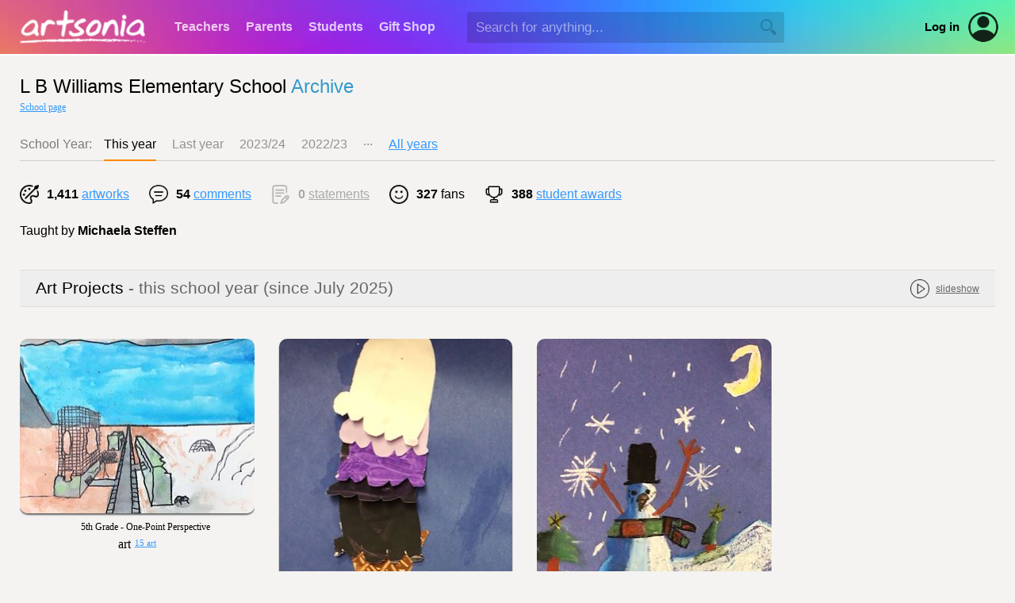

--- FILE ---
content_type: text/html; Charset=UTF-8
request_url: https://www.artsonia.com/schools/archive.asp?id=55277
body_size: 11633
content:


<html>

<head>

	<title>Artsonia School Archive &raquo; L B Williams Elementary School</title>
	
	<meta name="keywords" content="student, kid, art, museum, gallery, portfolio, artist, children, teacher, education, school, project, idea, art contest, lesson plan, artwork, child, painting, elementary, middle, high">
	<meta name="description" content="Artsonia is a gallery of student art portfolios where young artists (grades PK-12) display their art worldwide. We have a vibrant community of art teachers who also share their ideas and lesson plans.">
	
	<meta http-equiv="Content-Type" content="text/html; charset=iso-8859-1">

	
	<link rel="stylesheet" type="text/css" href="/shared/styles/main.css?v=20251130">
	
	
	<link rel="stylesheet" type="text/css" href="/shared/lib/load-awesome-1.1.0/css/ball-clip-rotate.min.css" />
	<link rel="stylesheet" type="text/css" href="/shared/styles/loaders.css" />
	
	
	
		<link type="text/css" href="/shared/jquery/jquery-ui-1.14.1/jquery-ui.min.css" rel="Stylesheet" />
		<script type="text/javascript" src="/shared/jquery/jquery-3.7.1.js"></script>
		<script type="text/javascript" src="/shared/jquery/jquery-ui-1.14.1/jquery-ui.min.js"></script>
		<script type="text/javascript" src="/shared/jquery/jquery.timers-1.2.js"></script>
		<script type="text/javascript" src="/shared/jquery/jquery.ui.touch-punch.min.js"></script>
		<script type="text/javascript" src="/shared/jquery/jquery.blockUI.js"></script>
		<script type="text/javascript" src="/shared/jquery/js.cookie.min.js"></script>
		<script type="text/javascript" src="/shared/jquery/artsonia.js?v=20240726b"></script>

		<script src="/shared/lib/sweetalert/sweetalert.min.js"></script>
		<link rel="stylesheet" type="text/css" href="/shared/lib/sweetalert/sweetalert.css">		

		
	<meta name="viewport" content="width=device-width, initial-scale=1, user-scalable=no"> 
	
	
	<script type="text/javascript">
	
		window.onerror = function (msg, url, line, col, error) {
		 
			let container = document.getElementById("ScriptError");
			if ( container ) {
				container.style.display = "";
				let output = document.getElementById("ScriptErrorDetails");
				if ( output ) {
					output.innerHTML = msg + "<br>";
					output.innerHTML += url + "<br>";
					output.innerHTML += "Line " + line + ", Col " + col + "<br>";
					output.innerHTML += error.message + "<br>";
					output.innerHTML += error.stack;
				}
			}
			
			try {
				var errorData = {
					errorMsg: msg,
					errorUrl : url,
					errorLocation: "line " + line + ", col " + col,
					errorObjMessage: error.message,
					errorObjStack: error.stack,
					url: document.location.href,
					sessionID: "E41A50F3DD284D7BACDC677500A4E209",
					psessionID: "ACEF64ACE493458EA9AAC9D2A03917D0",
					authToken: "",
					authUserID: "",
					authUserType: "",
					cartID: ""
				};
				$.post("/shared/httperrors/client.asp", errorData); // , function(result) { });
			}
			catch(err) {
			}
			
			return false;
		}	
		
		$(function() {
		
			$(document).on("change", "select.hasPlaceholder", function() { updateSelect($(this)); });
			var $selects = $("select.hasPlaceholder");
			$selects.each(function() { updateSelect($(this)); });
			/*
			const observer = new MutationObserver( () => { $selects.trigger("mutated") });
			observer.observe($selects[1], { childList: true });
			$selects.on("mutated", (e) => { console.log("mutated"); updateSelect($(this)); });
			*/
			function updateSelect($select) {
				var val = $select.val();
				$select.css("color", val == "" || val == null ? "#ccc" : "inherit");
			}
			
			function scrubEmoji(str) {
				var result = str;
				if ( str !== undefined && str !== null ) {
					const emojiRegex = /[\u{1F600}-\u{1F64F}|\u{1F300}-\u{1F5FF}|\u{1F680}-\u{1F6FF}|\u{2600}-\u{26FF}|\u{2700}-\u{27BF}|\u{1F900}-\u{1F9FF}|\u{1F1E6}-\u{1F1FF}]/gu;
					result = result.replace(emojiRegex, "");
				}
				return result;
			}
			
			$("textarea, input[type='text']").keyup(checkEmoji).change(checkEmoji);
			
			function checkEmoji(e) {
				var $obj = $(e.target);
				var text = $obj.val();
				text2 = scrubEmoji(text);
				if ( text !== text2 ) {
					text2 = text2.replace(/  +/g, ' ');
					$obj.val(text2);
					$("<div class='emoji-warning' style='background:#f00;color:#fff;padding:5px 10px;font-family:arial;font-size:12px;font-weight:bold;border-radius:3px;margin-top:5px;position:absolute;'>Emoji are not allowed</div>")
						.insertAfter($obj)
						.delay(1000).fadeOut(1000, function() {
							$(this).remove();
						});
				}
			}
			
		});

	</script>
	
	

	<script src="/shared/lib/masonry/masonry.pkgd.min.js"></script>
	
	<script type="text/javascript" src="/shared/jquery/jquery.modal.min.js"></script>
	<link rel="stylesheet" href="https://www.artsonia.com/shared/jquery/css/jquery.modal.min.css" type="text/css" media="screen" />
	
	<style>
	
		#page { background: #eee; }

		.grid-sizer,
		.grid-item {		
			width: 296px;
			}
			
		.gutter-sizer { width: 30px; }
		
		.block-with-text {
			  overflow: hidden;
			  position: relative; 
			  line-height: 1.25em;
			  max-height: 10em;   /* max-height = line-height (1.25) * lines max number (3) */
			  text-align: justify;   	/* fix problem when last visible word doesn't adjoin right side  */
			  margin-right: -1em;
			  padding-right: 1em;
		}

		.block-with-text:before {
		  content: '...';
		  position: absolute;
		  right: 0;
		  bottom: 0;
		}

		.block-with-text:after {
		  content: '';
		  position: absolute;
		  right: 0;
		  width: 1em;
		  height: 1em;
		  margin-top: 0.2em;
		  background: white;
		}
		
	</style>

	<script language="javascript">

		$(function() {
		
			$(".section").click(function() {
				if ( $(this).hasClass("section-dormant") ) return;
				var url = "archive.asp?id=55277";
				url += "&year=" + $(this).attr("data-year");
				location.href = url;
			});
		
			$("#BtnAllYears").click(function() {
				$("#YearsDialog").modal({
					showClose: false
				});
			});
			
			$("#YearsDialogCloseBtn").click(function() {
				$.modal.close();
			});
			
			$(".project-year").click(function() {
				var year = $(this).attr("data-year");
				var url = "archive.asp?id=55277" + "&year="+year;
				location.href = url;
			});
			
			var _unitsPerLoad = 20;
			var _more = false;
		
			var $grid = $('.grid').masonry({
				itemSelector: '.grid-item',
				columnWidth: '.grid-sizer',
				gutter: '.gutter-sizer',
				percentPosition: true
			});

			$("div[id^='TeacherBio_']").click(function() {
				location.href = "teachers.asp?id=55277";
			});
			
			$("#BtnViewBios").click(function() {
				location.href = "teachers.asp?id=55277";
			});

			$("#BtnViewVideos").click(function() {
				location.href = "videos.asp?id=55277";
			});
			
			$("#BtnLoadMore").click(function() {
				loadMore(_unitsPerLoad);
			});

			var $win = $(window);
			var checkScroll = false;
			$win.scroll(function() {
				if ( !checkScroll ) return;
				var $elem = $("#LoadBar");
				var docViewTop = $win.scrollTop();
				var docViewBottom = docViewTop + $win.height();
				var elemTop = $elem.offset().top;
				var elemBottom = elemTop + $elem.height();
				if ( (elemTop >= docViewTop) && (elemTop <= docViewBottom) ) {
					checkScroll = false;
					loadMore(_unitsPerLoad);
				}
			});
			
			var _countOnScreen = 0;
			var _year = 0;
			
			function loadMore(count) {
			
				$("#BtnLoadMore").hide();
				$("#LoadSpinner").show();

				$.ajax({
					type: "POST",
					url: "/schools/school.ajax.asp",
					data: "Action=GetProjects&SchoolID=55277&Year=2025&StartAt="+_countOnScreen.toString()+"&Count="+count.toString(),
					success: function(xml, status, xhr) {
						var resultType = $(xml).find("result").attr("type");
						var result = $(xml).find("result").text();
						if ( resultType != "success" ) {
							$("#LoadSpinner").hide();
							$("#LoadError").html("Unable to load images" + (result != "" ? " ("+result+")" : ""));
							$("#LoadError").show();
						}
						else {
							$("#TheGrid").show();
							
							$(xml).find("project").each(function() {
							
								var item = "";
							
								_countOnScreen++;
								
								var id = $(this).attr("id");
								var name = $(this).find("name").text();
								var year = parseInt($(this).find("year").text());
								var artwork = parseInt($(this).find("artwork").attr("count"));
								var artworkPublic = parseInt($(this).find("artwork").attr("count_public"));
								var comments = parseInt($(this).find("comments").attr("count"));
								var statements = parseInt($(this).find("statements").attr("count"));
								var sampleArtID = $(this).find("sampleart").attr("id");
								var w = parseInt($(this).find("sampleart").find("imagewidth").text());
								var h = parseInt($(this).find("sampleart").find("imageheight").text());
								var isVideo = ($(this).find("sampleart").attr("video")=="Y");
								var isTranscoding = ($(this).find("sampleart").attr("transcoding")=="Y");
								var isTranscodingError = ($(this).find("sampleart").attr("error")=="Y");

								if ( year != _year ) {
									_year = year;
									item += "<div class='grid-item' style='margin:20px -0 40px;width:100%;background:#eee;box-shadow:none;border-radius:0;border-top:1px #ddd solid;border-bottom:1px #ddd solid;'>";
									item += "<div style='display:flex;padding:10px 20px;flex-wrap:wrap;white-space:nowrap;'>";
									item += "<div class='textNormal' style='font-family:arial;font-size:16pt;color:#000;flex-grow:1;'>";
									item += "Art Projects <span style='color:#666;'> - ";
									if ( year == 2025 )
										item += "this school year <span class='show-for-large'>(since July "+year.toString();
									else if ( year == 2024 ) 
										item += "last school year <span class='show-for-large'>(July "+year.toString()+" - "+(year+1).toString();
									else
										item += (2025-year).toString() + " years ago <span class='show-for-large'>(July "+year.toString()+" - "+(year+1).toString();
									item += ")</span></span>";
									item += "</div>";
									item += "<div style='display:flex;align-items:center;'>";
									//item += "<table border=0 cellspacing=0 cellpadding=0><tr valign='middle'>";
									//item += "<td>";
									item += "<div>";
									item += "<a href='/media/slideshows/?school=55277&sdt=7/1/"+year.toString() + "&edt=7/1/" + (year+1).toString() + "'>";
									item += "<img src='/images/icons/play-button.png' width='24' height='24' border='0' valign='absmiddle'>";
									item += "</a>";
									item += "</div>";
									item += "<div style='padding-left:8px;text-align:center;'>";
									item += "<a href='/media/slideshows/?school=55277&sdt=7/1/"+year.toString() + "&edt=7/1/" + (year+1).toString() + "'>";
									item += "<font color='#666666'>slideshow</font>";
									item += "</a>";
									item += "</div>";
									item += "</div>";
									item += "</div>";
									item += "</div>";
									item += "</div>";
								}
								
								var url = "/museum/gallery.asp?project="+id;
								if ( id == 0 ) {
									url += "&school=55277&sdt=7/1/"+year.toString()+"&edt=7/1/"+(year+1).toString();
								}
								
								item += "<div class='grid-item' style='background:none;box-shadow:none;'>";
								//item += "<div class='grid-item' style='overflow:visible;background:none;box-shadow:none;height:"+(colWH+55).toString()+"px;'>";

								//item += "<div style='cursor:pointer;position:absolute;z-index:1;margin-top:"+Math.floor((colWH-pileWH)*0.5).toString()+"px;margin-left:"+Math.floor((colWH-pileWH)*0.5).toString()+"px;'>";
								
								if ( artwork > 0 && sampleArtID ) {
									
									var preview = "";
									var cw, ch, cdx=0, offset=0;
									if ( isVideo && w==0 && h==0 ) {
										w=296;
										h=296;
										cw=296;
										ch=296;
										var iconWidth=Math.round(cw*0.6);
										var iconHeight=Math.round(ch*0.6);
										preview = "<div class='genthumb-nopreview grid-item-art' style='background:#f8f8f8;display:absolute;z-index:1;border-radius:15px;width:" +cw.toString() + "px;height:" +ch.toString() + "px;text-align:center;'>";
										preview += "<img src='/images/video-nopreview.png' width='" + iconWidth.toString() + "' height='" + iconHeight.toString() + "' style='opacity:0.1;margin-top:" + Math.round((ch-iconHeight)*0.5) + "px;'>";
										preview += "</div>";
									}
									else {
										var scalew = 296 / w;
										var scaleh = 400 / h;
										var scale = scalew < scaleh ? scalew : scaleh;
										w = Math.round(w * scale);
										h = Math.round(h * scale);
										cw = w;
										ch = h;
										cdx = (296-w)*0.5;
										preview = "<img src='https://images.artsonia.com/art/"+sampleArtID+".jpg?maxwidth="+w.toString() + "&maxheight=" + h.toString() + "' width='"+w.toString()+"' height='"+h.toString()+"' border='0' class='grid-item-art'>";
									}
									//var htm = "<a href='/museum/art.asp?id="+artid+"'>";
									var htm = "<div style='display:inline-block;width:" + w.toString() + "px;height:" + h.toString() + "px;' class='genthumb' data-artid='" + sampleArtID + "'>";
									if ( isVideo ) {
										var wIcon = Math.round(296*0.2);
										var fontSize = Math.round(wIcon*0.3);
										if ( isTranscodingError ) {
											htm += "<div style='position:absolute;z-index:2;margin-left:"+Math.round(0.5*(w-wIcon))+"px;margin-top:"+Math.round(0.5*(h-wIcon))+"px;text-align:center;color:#f00;font-weight:bold;font-size:"+fontSize+"px;filter: drop-shadow(0px 0px 5px #fff);'><img src='/images/video-warning.png' width='"+wIcon+"' height='"+wIcon+"'><br>error</div>"
										}
										else if ( isTranscoding ) {
											htm += "<div style='position:absolute;z-index:2;margin-left:"+Math.round(0.5*(w-wIcon))+"px;margin-top:"+Math.round(0.5*(h-wIcon))+"px;width:"+wIcon+"px;height:"+wIcon+"px;'><div class='loader' style='width:"+wIcon+"px;height:"+wIcon+"px;'></div></div>";
											//htm += "<div class='la-ball-clip-rotate la-dark' style='position:absolute;z-index:2;margin-left:" + Math.round(0.5*(w-wIcon)) + "px;margin-top:" + Math.round(0.5*(h-wIcon)) + "px;'><div></div></div>";
										}
										else {
											htm += "<div style='position:absolute;z-index:2;margin-left:" + Math.round(0.5*(w-wIcon)) + "px;margin-top:" + Math.round(0.5*(h-wIcon)) + "px;'><img src='/images/video-play-btn-lg.png' width='" + wIcon + "' height='" + wIcon + "'></div>";
										}
									}
									htm += preview + "</div>";
									//htm += "</a>";
									
									item += "<div class='grid-item-image' style='z-index:1;width:"+cw+"px;height:"+ch+"px;margin-left:"+cdx+"px;border-radius:10px;overflow:hidden;box-shadow:0px 2px 2px #666;'>";
									item += "<div style='margin-top:"+offset+"px;'>";
									item += "<a href='"+url+"'>";
									//item += "<img src='https://images.artsonia.com/art/medium/"+sampleArtID+".jpg' width='"+w.toString()+"' height='"+h.toString()+"' border='0' class='grid-item-art'>";
									item += htm;
									item += "</a></div></div>";
				
								}
								
								else {
								
									item += "<div style='width:296px;height:296px;border-radius:8px;background:#fff;box-shadow:0px 2px 2px #ccc;'>";
									item += "<div style='position:absolute;z-index:3;'><a href='"+url+"'><img src='/images/spacer.gif' border='0' width='296' height='296'></a></div>";
									item += "<div class='textLabel' style='position:absolute;z-index:2;padding-top:100px;font-size:16pt;color:#bbb;line-height:1.5em;text-align:center;width:296px;height:296px;'>";
									if ( artwork == 0 ) {
										item += "this project has<br>no artwork";
									}
									else if ( artworkPublic == 0 ) {
										item += "hidden<br>artwork";
									}
									else {
										item += "could not display<br>the image<br>" + artworkPublic;
									}
									item += "</div></div>";
									
								}								
								
								item += "<div class='textNormal' style='padding:10px 10px 0px;'>";
								
								item += "<div style='width:296px;text-align:center;overflow:hidden;text-overflow:ellipsis;white-space:nowrap;'>" + name + "</div>";
								
								if ( artwork > 0 ) {
									item += "<div style='margin-top:5px;'><table border='0' cellspacing='0' cellpadding='0' align='center'><tr valign='middle'>";
									item += "<td><img src='/museum/images/art.png' width='16' height='16' border='0' title='artworks'></td>";
									item += "<td class='textLabel' style='padding-left:5px;'>";
									item += "<a href='" + url + "'>" + artwork.toString() + " art</a>";
									item += "</td>";
									if ( comments > 0 ) {
										item += "<td style='padding-left:12px;'><img src='/museum/images/comment2.png' width='16' height='16' border='0' title='comments'></td>";
										item += "<td class='textLabel' style='padding-left:5px;'>";
										item += "<a href='comments.asp?id=55277&year="+year.toString()+"&project="+id+"'>";
										item += comments.toString() + " comment"+(comments > 1 ? "s" : "");
										item += "</a>";
										item += "</td>";
									}
									if ( statements > 0 ) {
										item += "<td style='padding-left:12px;'><img src='/museum/images/statement.png' width='16' height='16' border='0' title='statements'></td>";
										item += "<td class='textLabel' style='padding-left:5px;'>";
										item += "<a href='statements.asp?id=55277&year="+year.toString()+"&project="+id+"'>";
										item += statements.toString() + " statement"+(statements > 1 ? "s" : "");
										item += "</a>";
										item += "</td>";
									}
									item += "</tr></table></div>";
								}
								
								item += "</div>";

								item += "</div>";
								
								var $item = $(item);
								$grid.append($item).masonry("appended", $item);

							});
							
							var more = $(xml).find("projects").attr("more") == "y";
							if ( more ) {
								$("#LoadSpinner").hide();
								$("#BtnLoadMore").show();
								checkScroll = true;
							}
							else {
								$("#LoadBar").hide();
							}
							
							if (_countOnScreen==0) {
								$("#LoadBar").hide();
								$("#PanelEmptySet").show();
								$("#TheGrid").hide();
							}

							//var s = (new XMLSerializer()).serializeToString(xml);
							//$("#Debug").text(s);
							
						}
					},
					error: function(xhr, status, error) {
						$("#LoadSpinner").hide();
						$("#LoadError").html("Unable to load projects");
						$("#LoadError").show();
					}
				});			
			
			}

			// initialize the first set
			loadMore(_unitsPerLoad);
							
		});
		
	</script>

</head>

<body>



	<div id="HeaderWrapper">

		

		<a name="top"></a>

		

		<div id="header" class="header-standard header-xmas">

			

			<div class="show-for-large-flex" style="height:68px;display:flex;align-items:center;justify-content:flex-start;">
			
				<div style="min-width:210px;align-items:center;justify-content:center;display:flex;">
					<a href="/"><img src="/emails/system/templates/images/header-logo.png" width="160" height="42" border="0"></a>
				</div>
			
				<div class="headerTab "><a href="/teachers/">Teachers</a></div>
				<div class="headerTab "><a href="/parents/">Parents</a></div>
				<div class="headerTab "><a href="/class/">Students</a></div>
				<div class="headerTab "><a href="/gifts/">Gift&nbsp;Shop</a></div>
				
				
				<div id="HeaderSearchContainer" style="margin-left:30px;flex-grow:1;display:flex;align-items:center;">
					<input type="text" id="HeaderSearchText" value="" autocomplete="off" autocorrect="off" autocapitalize="off" spellcheck="false" placeholder="Search for anything..." size="40" maxlength="100" class="inputField" style="border:1px rgba(0,0,0,0) solid;background:rgba(0,0,0,0.15);width:100%;min-width:250px;max-width:400px;height:2.25em;color:#fff;" onkeydown="if (event.keyCode == 13) headerSearch('HeaderSearchText');">
					<img id="HeaderSearchBtn" src="/images/nav/search_magnify_tool.png" border="0" width="20" height="20" style="display:absolute;margin-left:-30px;filter:brightness(0);opacity:0.2;cursor:pointer;">
				</div>
				<div id="HeaderAltSearchToggle" style="display:none;flex-grow:1;margin-left:25px;align-items:center;">
					<img id="HeaderAltSearchToggleBtn" src="/images/nav/search_magnify_tool.png" border="0" width="20" height="20" style="filter:brightness(2);opacity:0.75;cursor:pointer;"  onclick="headerShowSmallSearch()">
				</div>
				
				<a class="hoverLink" style="margin-left:20px;color:#000;font-weight:bold;font-size:11pt;" href="/login.asp">Log in</a>
				<a style="margin-left:10px;margin-right:20px;" href="/login.asp"><div style='position:relative;width:40px;height:40px;border-radius:100%;background:transparent;overflow:hidden;opacity:0.85;'><img src='/images/icons/account.png' border='0' & width='40' height='40' style='border-radius:100%;'></div></a>
				

			</div>

			<div class="show-for-small" style="position:relative;z-index:102;height:68px;width:100%;">
				<div style="position:absolute;z-index:103;width:100%;height:68px;display:flex;flex-direction:column;align-items:center;justify-content:center;text-align:center;">
					
					<a href="/"><img src="/emails/system/templates/images/header-logo.png" border="0" style="width:50%;min-width:140px;max-width:160px;"></a>
					
				</div>
				<div style="position:absolute;z-index:104;left:5px;height:68px;width:48px;display:flex;align-items:center;gap:10px;">
					<img class="nav-small-menu-toggle" src="/images/nav/menu_slideover.png" width="48" height="48" border="0" style="cursor:pointer;filter:invert(1.0);" onclick="headerSmallMenu()">
					
					<img id="NavSmallSearchIcon" src="/images/nav/search_magnify_tool2.png" width="28" height="28" border="0" style="cursor:pointer;filter:invert(1.0);" onclick="headerShowSmallSearch()">
					
				</div>
				
			</div>

		</div>

		<div id="NavSmallMenuOverlay" style="position:absolute;z-index:998;display:none;left:0;top:0;bottom:0;right:0;width:100%;height:100%;background:rgba(0,0,0,0.6);">
			&nbsp;
		</div>
	
		<div id="NavSmallMenuContainer" style="position:absolute;z-index:999;display:none;margin-top:-60px;">
		
			<img class="nav-small-menu-toggle" src="/images/icons/close-plain.png" width="36" height="36" border="0" style="position:absolute;cursor:pointer;left:10px;top:10px;" onclick="headerSmallMenu()">

			
			<div style="height:35px;">&nbsp;</div>
			
			
			<ul style="margin-top:5px;">
				<li><a href="/">Homepage</a></li>
				<li><a href="/gifts/">Gift&nbsp;Shop</a></li>
				
				<li><a href="/teachers/">Teachers</a></li>
				
				<li><a href="/parents/">Parents</a></li>
				
				<li><a href="/class/">Students</a></li>
				
				<li style="border-bottom:0px;"><a href="/login.asp" style="color:#09f;">Account Login</a></li>
				
			</ul>
			
		</div>
		
		
		<div id="HeaderAltSearchContainer" style="background:#fff;display:none;padding:20px 25px;">
			<div style="display:flex;align-items:center;justify-content:space-between;">
				<div style="flex-grow:1;"><input type="text" id="HeaderAltSearchText" class="noFocusHighlight" value="" autocomplete="off" autocorrect="off" autocapitalize="off" spellcheck="false" placeholder="Search for anything..." size="40" maxlength="100" style="color:#000;background:#fff;width:100%;border:0px;font-size:14pt;font-family:arial;" onkeydown="if (event.keyCode == 13) document.getElementById('HeaderAltSearchBtn').click()"></div>
				<div style="margin-left:20px;"><span id="HeaderAltSearchBtn" onclick="headerSearch('HeaderAltSearchText')" style="cursor:pointer;"><img src="/images/nav/search_magnify_tool.png" border="0" width="24" height="24"></span></div>
			</div>
		</div>
		

		<style>
			.nav-verified {
				padding: 5px 8px;
				font-family:arial;
				font-size:11pt;
				display:flex;
				align-items:center;
				gap:7px;
				color: #0b0;
			}		
			.nav-verified img {
				filter: contrast(0.5) brightness(1.5) invert(0.7) sepia(0.5) hue-rotate(90deg) saturate(400%);
			}
			.nav-unverified {
				display: none;
				padding: 5px 8px;
				font-family:arial;
				font-size:11pt;
				/*display:flex;*/
				align-items:center;
				gap:7px;
				opacity: 0.5;
				border-radius: 5px;
			}
			.nav-unverified:hover {
				background: #eee;
				cursor: pointer;
				opacity: 1;
				color: #09f;
			}
		</style>

		<div id="NavProfilePopup" style="position:absolute;overflow:hidden;z-index:999;display:none;width:100%;margin-top:-60px;right:10px;max-width:350px;background:#fff;border-radius:10px;box-shadow: 0px 6px 12px rgba(0,0,0,0.5);">
		
			<img id="NavProfilePopupCloseBtn" src="/images/icons/close-plain.png" width="24" height="24" style="cursor:pointer;position:absolute;opacity:0.75;right:10px;top:10px;">
			
			<div style="margin-top:20px;display:flex;align-items:center;flex-direction:column;">
				<div></div>
				<div style="margin-top:10px;font-family:arial;font-size:15pt;"></div>
				<div style="margin-top:5px;font-family:arial;font-size:11pt;color:#666;text-align:center;">Unknown account type</div>
				
				<div style="padding:0 20px;margin-top:20px;font-family:arial;font-size:11pt;display:flex;align-items:center;justify-content:space-evenly;width:100%;gap:20px;">
					<a href="" style="font-weight:bold;" class="hoverLink">Dashboard</a>
					
					<a href="" style="color:#f00;" class="hoverLink">Log out</a>
				</div>
			</div>

			<div style="background:#f6f6f6;padding:12px 20px 14px;border-top:1px #eee solid;margin-top:25px;text-align:center;font-weight:normal;font-family:arial;font-size:11pt;display:flex;align-items:center;gap:10px;justify-content:center;">
				<a href="/accounts.asp" class="hoverLink"><img src="/images/icons/change-user.png" width="32" height="32" style="opacity:0.65;" border="0"></a>
				<a href="/accounts.asp" class="hoverLink">Switch to a different account</a>
			</div>
			
		</div>
				
		<script language="javascript">

			function headerSearch(id) {
				var txt = $("#"+id).val();
				txt = txt.replace(/^\s+|\s+$/g, "");
				if ( txt == "" ) {
					swal("","You did not type anything into the search box.","error");
				}
				else {
					location.href = "/search/_default.asp?q=" + escape(txt);
				}
			}
			
			$("#HeaderSearchBtn").click(function() {
				headerSearch("HeaderSearchText");
			});
			
			function headerSmallMenu() {
				var visible = $("#NavSmallMenuContainer").is(":visible");
				if ( visible ) $("#NavSmallMenuOverlay").fadeOut(250); else $("#NavSmallMenuOverlay").fadeIn(250);
				$("#NavSmallMenuContainer").toggle("slide", {direction:"left"}, 250);
				//$("#NavSmallMenuIcon").css("transform","rotate(" + ($("#NavSmallMenuContainer").is(":visible") ? "90" : "0") + "deg)");
			}
			
			function headerShowSmallSearch() {
				$("#NavSmallSearchIcon").hide();
				$("#HeaderAltSearchToggleBtn").hide();
				$("#HeaderAltSearchContainer").slideDown();
				$("#HeaderAltSearchText").focus();
			}
			
			$(".profile-container").click(function() {
				$("#NavProfilePopup").toggle();
			});
			
			$("#NavProfilePopupCloseBtn").click(function() {
				$("#NavProfilePopup").hide();
			});
			
			$(document).mouseup(function(event) 
			{
				var div = $("#NavProfilePopup");
				if (!div.is(event.target) && div.has(event.target).length === 0) div.hide();
			});

		</script>
		
		
		
	</div>

	<div id="page-new" style="border-top:2px #fff solid;">
		


<h1 class="textPageTitle" style="margin-bottom:5px;font-size:18pt;">
	<span style="font-weight:normal;">L B Williams Elementary School</span> 
	<span style="font-weight:normal;color:#39c;">Archive</span>
</h1>
<div class="textNormal">
	<a href="school.asp?id=55277">School page</a>
</div>

<div class="sections">	
	<div class="section-label" style="margin-right:15px;">School Year:</div>
	<div class='section year section-active' data-section='year' data-year='2025'>This year</div><div class='section year' data-section='year' data-year='2024'>Last year</div><div class='section year' data-section='year' data-year='2023'>2023/24</div><div class='section year' data-section='year' data-year='2022'>2022/23</div><div class='section-label' style='color:#888;'>&middot;&middot;&middot;</div><div class='section section-dormant' id='BtnAllYears'><span class='fakelink'>All years</span></div>
</div>

<div style="display:flex;align-items:center;justify-content:flex-start;flex-wrap:wrap;">

	<div style="margin-top:10px;margin-right:25px;display:flex;align-items:center;justify-content:flex-start;font-family:arial;font-size:12pt;white-space:nowrap;">
				
		<img src="images/icon-art.png" width="24" height="24" class="">		
		<div style="margin-left:10px;color:;">
			<b>1,411</b> <a href="/museum/gallery.asp?school=55277&sdt=7/1/2025&edt=7/1/2026"><font color="">artworks</font></a>
		</div>
	</div>
	
	<div style="margin-top:10px;margin-right:25px;display:flex;align-items:center;justify-content:flex-start;font-family:arial;font-size:12pt;white-space:nowrap;">
				
		<img src="images/icon-comment.png" width="24" height="24" class="">		
		<div style="margin-left:10px;color:;">
			<b>54</b> <a href="comments.asp?id=55277&year=2025"><font color="">comments</font></a>
		</div>
	</div>		
	
	<div style="margin-top:10px;margin-right:25px;display:flex;align-items:center;justify-content:flex-start;font-family:arial;font-size:12pt;white-space:nowrap;">
				
		<img src="images/icon-statement.png" width="24" height="24" class="ghost">		
		<div style="margin-left:10px;color:#aaaaaa;">
			<b>0</b> <a href="statements.asp?id=55277&year=2025"><font color="#aaaaaa">statements</font></a>
		</div>
	</div>		
	
	<div style="margin-top:10px;margin-right:25px;display:flex;align-items:center;justify-content:flex-start;font-family:arial;font-size:12pt;white-space:nowrap;">
				
		<img src="images/icon-fan.png" width="24" height="24" class="">		
		<div style="margin-left:10px;color:;">
			<b>327</b> fans
		</div>
	</div>	
	
	
	<div style="margin-top:10px;margin-right:25px;display:flex;align-items:center;justify-content:flex-start;font-family:arial;font-size:12pt;white-space:nowrap;">
				
		<img src="images/icon-award.png" width="24" height="24" class="">		
		<div style="margin-left:10px;color:;">
			<b>388</b> <a href="awards.asp?year=2025&id=55277"><font color="">student awards</font></a>
		</div>
	</div>		
	
	
</div>			


<div style="margin-top:25px;font-size:12pt;font-family:arial;">
	Taught by
	<b>Michaela Steffen</b>
</div>

	
 <div id="PanelEmptySet" class="textNormal" style="margin-top:85px;color:#c00;display:none;text-align:center;">
	No artwork was published to this school in the selected year.
</div>

<div class="grid" id="TheGrid" style="margin-top:20px;display:;">
  <div class="grid-sizer"></div>
  <div class="gutter-sizer"></div>
</div>

<div id="LoadBar" style="margin-top:35px;clear:both;">
	<table border="0" cellspacing="0" cellpadding="0" height="50">
		<tr valign="middle">
			<td width="50%"><div class="hline" style="border-top:1px #ccc solid;">&nbsp;</div></td>
			<td style="padding:0px 10px;" nowrap>
				<div id="BtnLoadMore"><span class="button buttonBlue">more</span></div>
				<div id="LoadSpinner" style="display:none;"><img src="/images/icons/anim_refresh1.gif" width="32" height="32" border="0"></div>
				<div id="LoadError" style="display:none;color:#999;font-family:arial;font-size:14pt;" class="textNormal">{ERROR}</div>
			</td>
			<td width="50%"><div class="hline" style="border-top:1px #ccc solid;">&nbsp;</div></td>
		</tr>
	</table>
</div>

<div id="YearsDialog" style="display:none;height:90%;min-width:650px;padding:0;overflow:hidden;background:#fdfdfd;">

	<div style="display:flex;flex-direction:column;height:100%;width:100%;">

		<div style="padding:15px 20px;border-bottom:1px #ccc solid;display:flex;background:#eee;align-items:center;justify-content:space-between;">
			<div style="font-family:arial;font-size:14pt;font-weight:bold;">Choose Project Year</div>
			<div><img src="/images/icons/close.png" width="32" height="32" style="cursor:pointer;" id="YearsDialogCloseBtn"></div>
		</div>
		
		<div style="overflow:auto;margin:20px;">
			
			<table class="table" border="0" cellspacing="0" cellpadding="0">
				<tr class="table-header-row" style="display:none;"></tr>			
				
				<tr class="table-row project-year" style="cursor:pointer;" data-year="2025">
					<td width="100%" style="padding-left:10px;">
						<div class="text-oneliner">This year</div>
					</td>
				</tr>				
				
				<tr class="table-row project-year" style="cursor:pointer;" data-year="2024">
					<td width="100%" style="padding-left:10px;">
						<div class="text-oneliner">Last year</div>
					</td>
				</tr>				
				
				<tr class="table-row project-year" style="cursor:pointer;" data-year="2023">
					<td width="100%" style="padding-left:10px;">
						<div class="text-oneliner">2023/24</div>
					</td>
				</tr>				
				
				<tr class="table-row project-year" style="cursor:pointer;" data-year="2022">
					<td width="100%" style="padding-left:10px;">
						<div class="text-oneliner">2022/23</div>
					</td>
				</tr>				
				
				<tr class="table-row project-year" style="cursor:pointer;" data-year="2021">
					<td width="100%" style="padding-left:10px;">
						<div class="text-oneliner">2021/22</div>
					</td>
				</tr>				
				
				<tr class="table-row project-year" style="cursor:pointer;" data-year="2020">
					<td width="100%" style="padding-left:10px;">
						<div class="text-oneliner">2020/21</div>
					</td>
				</tr>				
				
				<tr class="table-row project-year" style="cursor:pointer;" data-year="2019">
					<td width="100%" style="padding-left:10px;">
						<div class="text-oneliner">2019/20</div>
					</td>
				</tr>				
				
				<tr class="table-row project-year" style="cursor:pointer;" data-year="2018">
					<td width="100%" style="padding-left:10px;">
						<div class="text-oneliner">2018/19</div>
					</td>
				</tr>				
				
				<tr class="table-row project-year" style="cursor:pointer;" data-year="2017">
					<td width="100%" style="padding-left:10px;">
						<div class="text-oneliner">2017/18</div>
					</td>
				</tr>				
				
				<tr class="table-row project-year" style="cursor:pointer;" data-year="2016">
					<td width="100%" style="padding-left:10px;">
						<div class="text-oneliner">2016/17</div>
					</td>
				</tr>				
				
				<tr class="table-row project-year" style="cursor:pointer;" data-year="2015">
					<td width="100%" style="padding-left:10px;">
						<div class="text-oneliner">2015/16</div>
					</td>
				</tr>				
				
				<tr class="table-row project-year" style="cursor:pointer;" data-year="2014">
					<td width="100%" style="padding-left:10px;">
						<div class="text-oneliner">2014/15</div>
					</td>
				</tr>				
				
				<tr class="table-row project-year" style="cursor:pointer;" data-year="2013">
					<td width="100%" style="padding-left:10px;">
						<div class="text-oneliner">2013/14</div>
					</td>
				</tr>				
				
				<tr class="table-row project-year" style="cursor:pointer;" data-year="2012">
					<td width="100%" style="padding-left:10px;">
						<div class="text-oneliner">2012/13</div>
					</td>
				</tr>				
				
				<tr class="table-row project-year" style="cursor:pointer;" data-year="2011">
					<td width="100%" style="padding-left:10px;">
						<div class="text-oneliner">2011/12</div>
					</td>
				</tr>				
				
				<tr class="table-row project-year" style="cursor:pointer;" data-year="2010">
					<td width="100%" style="padding-left:10px;">
						<div class="text-oneliner">2010/11</div>
					</td>
				</tr>				
				
				<tr class="table-row project-year" style="cursor:pointer;" data-year="2009">
					<td width="100%" style="padding-left:10px;">
						<div class="text-oneliner">2009/10</div>
					</td>
				</tr>				
				
				<tr class="table-row project-year" style="cursor:pointer;" data-year="2008">
					<td width="100%" style="padding-left:10px;">
						<div class="text-oneliner">2008/09</div>
					</td>
				</tr>				
				
			</table>
	
		</div>
		
	</div>
		
</div>



		<div style="height:10px;">&nbsp;</div>

	</div>

		

	<div id="FooterWrapper" style="background:#f4f3f1;">

		<div style="height:1px;background:#ddd;overflow:hidden;margin:0 30px;">&nbsp;</div>

		<div id="footer" style="padding-top:25px;color:#888;">
			<div class="textNormal" style="color:#ccc;text-align:center;display:flex;align-items:center;justify-content:center;flex-wrap:wrap;gap:20px 40px;">
				
				<div style="display:flex;align-items:center;justify-content:center;flex-wrap:wrap;gap:20px 20px;">
					<a href="https://www.artsonia.com/about/" style="color:#666;" class="hoverLink">About us</a>
					<a href="https://www.artsonia.com/terms/"  style="color:#666;" class="hoverLink">Terms</a>
					<a href="https://www.artsonia.com/privacy/"  style="color:#333;font-weight:bold;" class="hoverLink">Privacy</a>
					<a href="https://www.artsonia.com/accessibility.asp"  style="color:#666;" class="hoverLink">Accessibility</a>
					<a href="https://www.artsonia.com/contact.asp"  style="color:#666;" class="hoverLink">Contact us</a>
					<a href="https://help.artsonia.com/hc/en-us/" style="color:#666;" class="hoverLink">Helpdesk</a>
				</div>
			</div>
			
			<div class="textNormal" style="margin-top:25px;display:flex;align-items:center;justify-content:center;">
				<div style="margin:0 5px;"><a href="https://www.facebook.com/artsonia"><img src="/emails/system/templates/images/icon-facebook.png" border="0" width="40" height="40"></a></div>
				<div style="margin:0 5px;"><a href="https://twitter.com/artsonia"><img src="/emails/system/templates/images/icon-twitter.png" border="0" width="40" height="40"></a></div>
				<div style="margin:0 5px;"><a href="https://pinterest.com/artsonia"><img src="/emails/system/templates/images/icon-pinterest.png" border="0" width="40" height="40"></a></div>
				<div style="margin:0 5px;"><a href="https://instagram.com/artsonia"><img src="/emails/system/templates/images/icon-instagram.png" border="0" width="40" height="40"></a></div>
				<div style="margin:0 5px;"><a href="https://www.tiktok.com/@artsoniaofficial"><img src="/emails/system/templates/images/icon-tiktok.png" border="0" width="40" height="40"></a></div>
			</div>
			
			<div class="textNormal" style="margin-top:25px;text-align:center;" align="center">
				&copy;2000-2026 Artsonia LLC. All rights reserved.
			</div>
			<div class="textNormal" style="font-size:8pt;margin-top:10px;text-align:center;margin-bottom:40px;">
				By using this website you agree to our <a href="/terms/" target="_blank" style="color:#999;">Terms of Service</a> and <a href="/privacy/" target="_blank" style="color:#999;">Privacy Policy</a>.
			</div>
			
		</div>

	</div>

	

</body>
</html>


--- FILE ---
content_type: text/xml; Charset=UTF-8
request_url: https://www.artsonia.com/schools/school.ajax.asp
body_size: 1472
content:
<?xml version="1.0" encoding="ISO-8859-1"?><response><result type="success"></result><projects more='y'><project id='3335221'><name>5th Grade - One-Point Perspective</name><year>2025</year><artwork count='15' count_public='13' /><sampleart id='144052784' video='N' transcoding='N' error='N'><imagewidth>1933</imagewidth><imageheight>1435</imageheight></sampleart><comments count='0' /><statements count='0' /></project><project id='3335201'><name>2nd Grade - Tints and Shades of Ice Cream</name><year>2025</year><artwork count='39' count_public='32' /><sampleart id='144045682' video='N' transcoding='N' error='N'><imagewidth>1282</imagewidth><imageheight>1745</imageheight></sampleart><comments count='0' /><statements count='0' /></project><project id='3335199'><name>3rd Grade - Snowman at Night</name><year>2025</year><artwork count='73' count_public='58' /><sampleart id='144073327' video='N' transcoding='N' error='N'><imagewidth>1331</imagewidth><imageheight>1772</imageheight></sampleart><comments count='2' /><statements count='0' /></project><project id='3333534'><name>Begindergarten - Color Mixing Circles</name><year>2025</year><artwork count='15' count_public='8' /><sampleart id='143921340' video='N' transcoding='N' error='N'><imagewidth>2250</imagewidth><imageheight>1481</imageheight></sampleart><comments count='0' /><statements count='0' /></project><project id='3333530'><name>Kindergarten - Rocket Shapes</name><year>2025</year><artwork count='72' count_public='39' /><sampleart id='143955768' video='N' transcoding='N' error='N'><imagewidth>1875</imagewidth><imageheight>2500</imageheight></sampleart><comments count='1' /><statements count='0' /></project><project id='3333526'><name>Begindergarten - Snowman, Look Up!</name><year>2025</year><artwork count='15' count_public='8' /><sampleart id='143919048' video='N' transcoding='N' error='N'><imagewidth>1875</imagewidth><imageheight>2500</imageheight></sampleart><comments count='0' /><statements count='0' /></project><project id='3332682'><name>4th Grade - Tints, Tones, and Shades Landscapes</name><year>2025</year><artwork count='59' count_public='47' /><sampleart id='143857531' video='N' transcoding='N' error='N'><imagewidth>2250</imagewidth><imageheight>1579</imageheight></sampleart><comments count='1' /><statements count='0' /></project><project id='3318516'><name>3rd Grade - Disguise a Color Wheel</name><year>2025</year><artwork count='92' count_public='70' /><sampleart id='143935899' video='N' transcoding='N' error='N'><imagewidth>2250</imagewidth><imageheight>1492</imageheight></sampleart><comments count='4' /><statements count='0' /></project><project id='3312315'><name>Kindergarten - Mondrian Paintings</name><year>2025</year><artwork count='72' count_public='39' /><sampleart id='143874129' video='N' transcoding='N' error='N'><imagewidth>2250</imagewidth><imageheight>2289</imageheight></sampleart><comments count='1' /><statements count='0' /></project><project id='3312112'><name>Begindergarten - Dancing Shapes</name><year>2025</year><artwork count='16' count_public='8' /><sampleart id='142879138' video='N' transcoding='N' error='N'><imagewidth>2250</imagewidth><imageheight>740</imageheight></sampleart><comments count='0' /><statements count='0' /></project><project id='3307526'><name>2nd Grade - Warm/Cool Emojis</name><year>2025</year><artwork count='86' count_public='62' /><sampleart id='143844366' video='N' transcoding='N' error='N'><imagewidth>1714</imagewidth><imageheight>1733</imageheight></sampleart><comments count='4' /><statements count='0' /></project><project id='3306083'><name>1st Grade - Bubblegum Self-Portrait </name><year>2025</year><artwork count='56' count_public='32' /><sampleart id='143981262' video='N' transcoding='N' error='N'><imagewidth>1875</imagewidth><imageheight>2500</imageheight></sampleart><comments count='1' /><statements count='0' /></project><project id='3305609'><name>3rd Grade - Picasso Monsters</name><year>2025</year><artwork count='91' count_public='69' /><sampleart id='143561792' video='N' transcoding='N' error='N'><imagewidth>1602</imagewidth><imageheight>2500</imageheight></sampleart><comments count='2' /><statements count='0' /></project><project id='3278755'><name>1st Grade - Rainbow Xylophone</name><year>2025</year><artwork count='59' count_public='33' /><sampleart id='142897121' video='N' transcoding='N' error='N'><imagewidth>1601</imagewidth><imageheight>2400</imageheight></sampleart><comments count='1' /><statements count='0' /></project><project id='3269402'><name>4th Grade - Complementary Op Art</name><year>2025</year><artwork count='59' count_public='47' /><sampleart id='143869901' video='N' transcoding='N' error='N'><imagewidth>1875</imagewidth><imageheight>2500</imageheight></sampleart><comments count='0' /><statements count='0' /></project><project id='3268163'><name>5th Grade - Implied Texture Monsters</name><year>2025</year><artwork count='65' count_public='53' /><sampleart id='141613387' video='N' transcoding='N' error='N'><imagewidth>2250</imagewidth><imageheight>1677</imageheight></sampleart><comments count='2' /><statements count='0' /></project><project id='3268045'><name>2nd Grade - Color Mixing Ladybugs</name><year>2025</year><artwork count='86' count_public='62' /><sampleart id='143885974' video='N' transcoding='N' error='N'><imagewidth>2250</imagewidth><imageheight>1866</imageheight></sampleart><comments count='3' /><statements count='0' /></project><project id='3267603'><name>Kindergarten - Rainbow Crayon</name><year>2025</year><artwork count='72' count_public='39' /><sampleart id='143886634' video='N' transcoding='N' error='N'><imagewidth>1571</imagewidth><imageheight>2500</imageheight></sampleart><comments count='3' /><statements count='0' /></project><project id='3234518'><name>4th Grade - Zentangles</name><year>2025</year><artwork count='58' count_public='46' /><sampleart id='144053141' video='N' transcoding='N' error='N'><imagewidth>1567</imagewidth><imageheight>2021</imageheight></sampleart><comments count='2' /><statements count='0' /></project><project id='3234517'><name>3rd Grade - Succulents with Line Work</name><year>2025</year><artwork count='92' count_public='70' /><sampleart id='143870934' video='N' transcoding='N' error='N'><imagewidth>1681</imagewidth><imageheight>2250</imageheight></sampleart><comments count='4' /><statements count='0' /></project></projects></response>